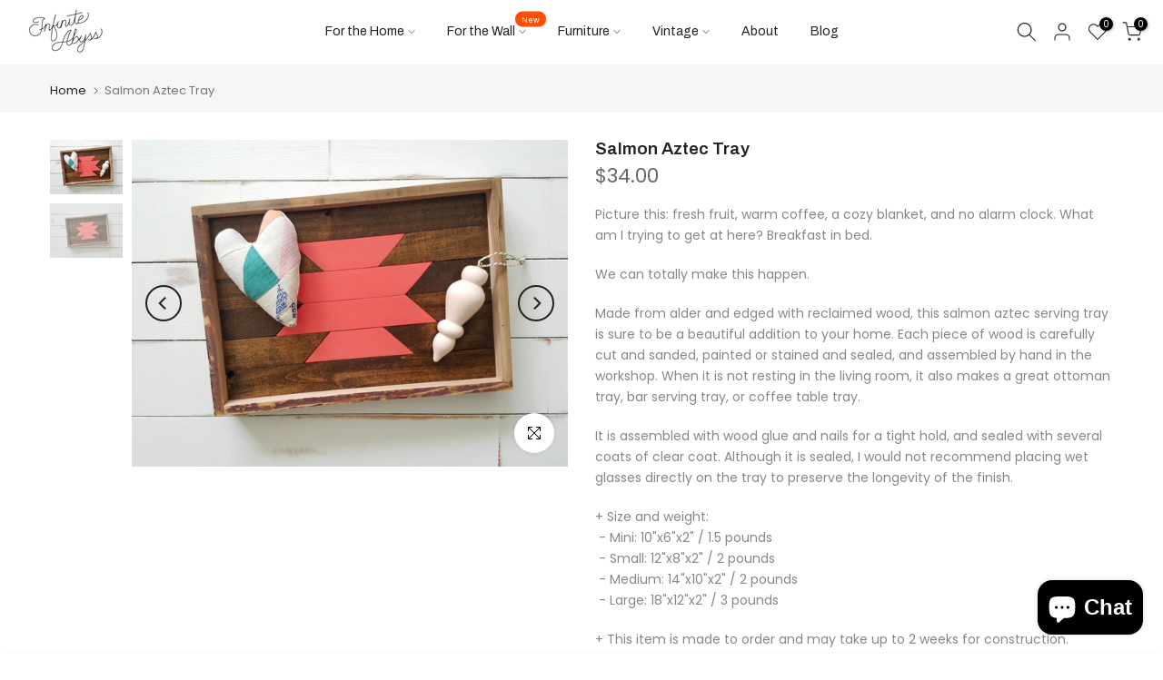

--- FILE ---
content_type: text/css
request_url: https://www.infiniteabysshandmade.com/cdn/shop/t/7/assets/colors.css?v=93854535954297438701704174010
body_size: -818
content:
/*! Code css #t4s_custom_color */ 